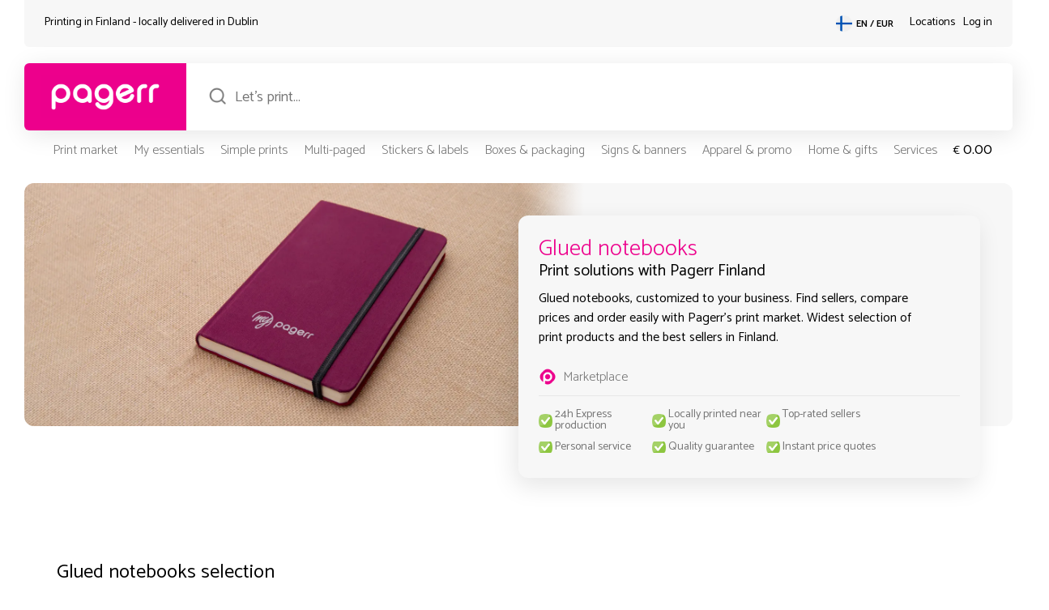

--- FILE ---
content_type: text/html; charset=UTF-8
request_url: https://pagerr.fi/wp-admin/admin-ajax.php?action=user_ip_fetch
body_size: -89
content:

    <script>
    var pgrVisitorIP = '3.22.188.66';
    var pgrVisitorCountry = 'United States';
    var pgrVisitorState = 'Ohio';
    var pgrVisitorCity = 'Dublin';

    var pgrClientCity = 'Dublin';
    var pgrClientZIP = '10001';
    var pgrClientCountry = 'United States';
    var pgrClientCountryCode = 'US';
    </script>